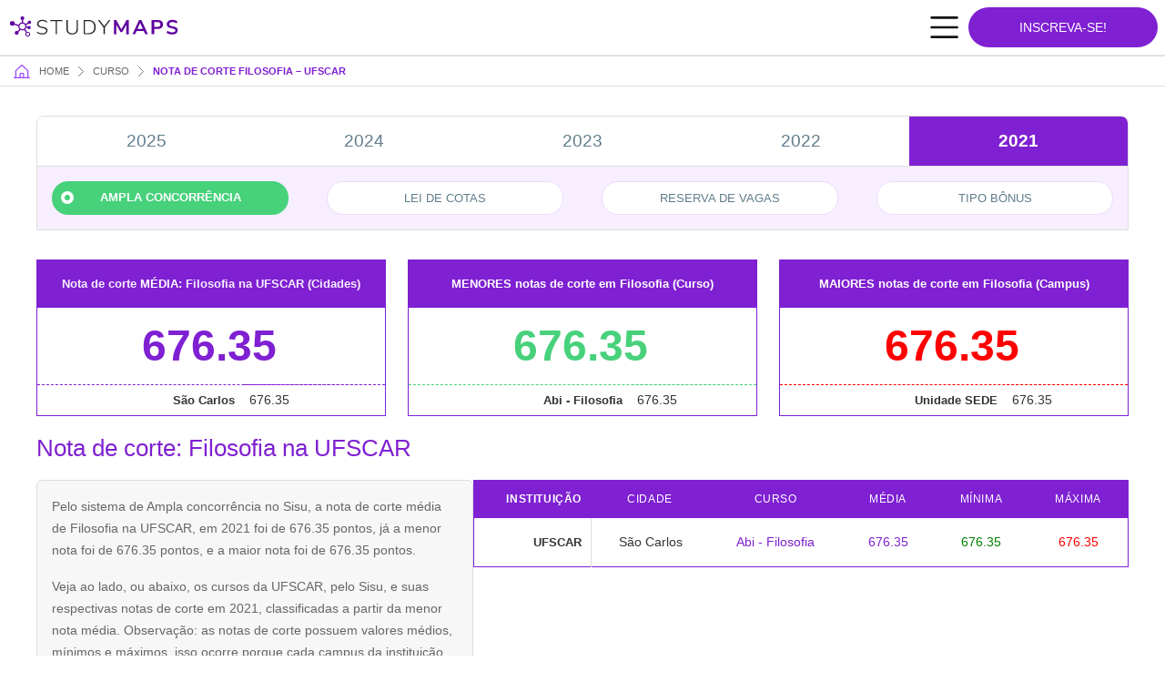

--- FILE ---
content_type: text/html; charset=utf-8
request_url: https://www.google.com/recaptcha/api2/aframe
body_size: 266
content:
<!DOCTYPE HTML><html><head><meta http-equiv="content-type" content="text/html; charset=UTF-8"></head><body><script nonce="We2yf1N0rOJov3glAQ-A8g">/** Anti-fraud and anti-abuse applications only. See google.com/recaptcha */ try{var clients={'sodar':'https://pagead2.googlesyndication.com/pagead/sodar?'};window.addEventListener("message",function(a){try{if(a.source===window.parent){var b=JSON.parse(a.data);var c=clients[b['id']];if(c){var d=document.createElement('img');d.src=c+b['params']+'&rc='+(localStorage.getItem("rc::a")?sessionStorage.getItem("rc::b"):"");window.document.body.appendChild(d);sessionStorage.setItem("rc::e",parseInt(sessionStorage.getItem("rc::e")||0)+1);localStorage.setItem("rc::h",'1768895634598');}}}catch(b){}});window.parent.postMessage("_grecaptcha_ready", "*");}catch(b){}</script></body></html>

--- FILE ---
content_type: image/svg+xml
request_url: https://studymaps.com.br/nota-de-corte/wp-content/themes/notas-de-corte/assets/dist/frontend/img/svg/icon-hamburger.svg
body_size: 241
content:
<svg width="25" height="18" viewBox="0 0 25 18" fill="none" xmlns="http://www.w3.org/2000/svg">
<path d="M24.877 9C24.877 9.26522 24.7721 9.51957 24.5854 9.70711C24.3987 9.89464 24.1454 10 23.8814 10H1.97803C1.71398 10 1.46074 9.89464 1.27403 9.70711C1.08732 9.51957 0.982422 9.26522 0.982422 9C0.982422 8.73478 1.08732 8.48043 1.27403 8.29289C1.46074 8.10536 1.71398 8 1.97803 8H23.8814C24.1454 8 24.3987 8.10536 24.5854 8.29289C24.7721 8.48043 24.877 8.73478 24.877 9ZM1.97803 2H23.8814C24.1454 2 24.3987 1.89464 24.5854 1.70711C24.7721 1.51957 24.877 1.26522 24.877 1C24.877 0.734784 24.7721 0.48043 24.5854 0.292893C24.3987 0.105357 24.1454 0 23.8814 0H1.97803C1.71398 0 1.46074 0.105357 1.27403 0.292893C1.08732 0.48043 0.982422 0.734784 0.982422 1C0.982422 1.26522 1.08732 1.51957 1.27403 1.70711C1.46074 1.89464 1.71398 2 1.97803 2ZM23.8814 16H1.97803C1.71398 16 1.46074 16.1054 1.27403 16.2929C1.08732 16.4804 0.982422 16.7348 0.982422 17C0.982422 17.2652 1.08732 17.5196 1.27403 17.7071C1.46074 17.8946 1.71398 18 1.97803 18H23.8814C24.1454 18 24.3987 17.8946 24.5854 17.7071C24.7721 17.5196 24.877 17.2652 24.877 17C24.877 16.7348 24.7721 16.4804 24.5854 16.2929C24.3987 16.1054 24.1454 16 23.8814 16Z" fill="#131312"/>
</svg>


--- FILE ---
content_type: application/javascript; charset=utf-8
request_url: https://fundingchoicesmessages.google.com/f/AGSKWxUJe9A7SRJAxpry8A0ByoqIYGO-CAOr2eYi16GpIiVMSXu2E5ahJXuNyepdinp1UASGYKHwvIclhpspiHv3S_iT67X38aUHH4GH_2kzB28R26l08ntmyFJcG0nR38sOHjJzLRKTekooLfupBtBH33TFYGr6AQGld2Nq3eRVOEM27xmEyKSVBz2FcnQz/_/sponsoredlinks./ad-background./ads_show_/promote.xml/ads-request.
body_size: -1293
content:
window['effcd781-7aa6-4a5d-8467-6f76e0e0d896'] = true;